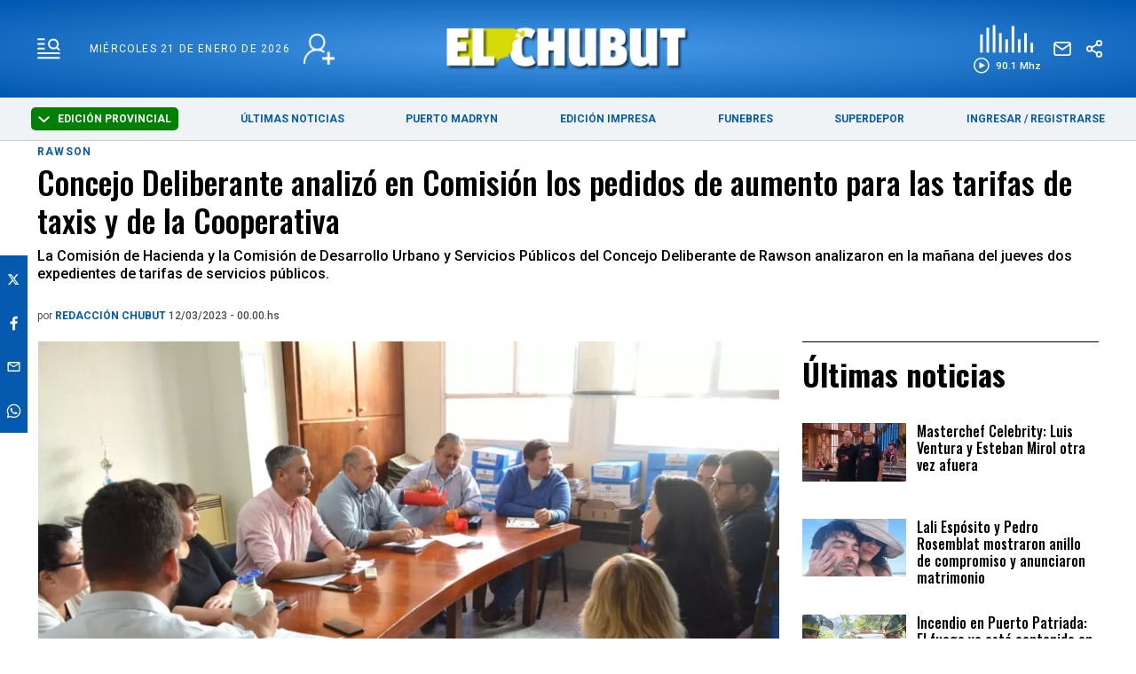

--- FILE ---
content_type: text/html; charset=utf-8
request_url: https://www.google.com/recaptcha/api2/aframe
body_size: 268
content:
<!DOCTYPE HTML><html><head><meta http-equiv="content-type" content="text/html; charset=UTF-8"></head><body><script nonce="lnY7j-Qqbf0-4APD4dLlSQ">/** Anti-fraud and anti-abuse applications only. See google.com/recaptcha */ try{var clients={'sodar':'https://pagead2.googlesyndication.com/pagead/sodar?'};window.addEventListener("message",function(a){try{if(a.source===window.parent){var b=JSON.parse(a.data);var c=clients[b['id']];if(c){var d=document.createElement('img');d.src=c+b['params']+'&rc='+(localStorage.getItem("rc::a")?sessionStorage.getItem("rc::b"):"");window.document.body.appendChild(d);sessionStorage.setItem("rc::e",parseInt(sessionStorage.getItem("rc::e")||0)+1);localStorage.setItem("rc::h",'1768991103450');}}}catch(b){}});window.parent.postMessage("_grecaptcha_ready", "*");}catch(b){}</script></body></html>